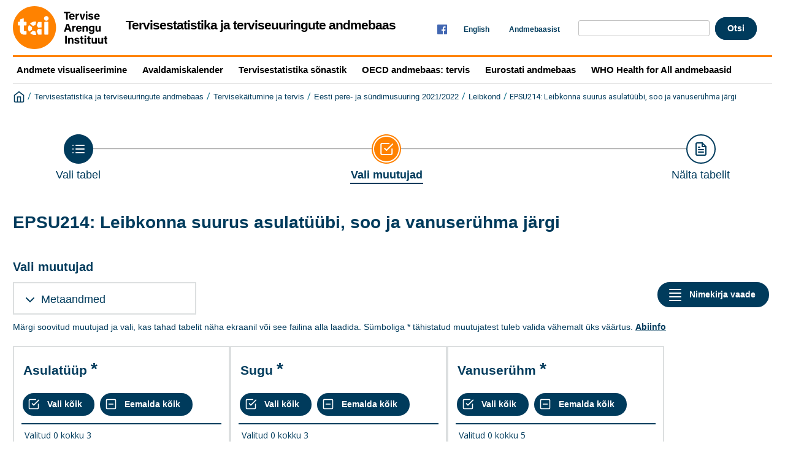

--- FILE ---
content_type: text/css
request_url: https://statistika.tai.ee/Resources/Styles/main-custom.css?v=25.1.0.23605
body_size: 1923
content:
/*@import './color-themes/_dark.scss';*/
/*@import './color-themes/_light.scss';*/
/*#region  Active colors */
/*$pxweb-green-1: #ecfeed;*/
/*#endregion*/
/*#region  Active colors inside pxbox*/
/*#endregion*/
/*#region  Main color scheme */
/*#region Buttons */
/*#endregion*/
/*#region Links */
/*#endregion*/
/*#endregion*/
/*@import './color-themes/_screen-reader.scss';*/
/*#region  Inactive colors - not in used */
/*
$pxweb-green-5: #075745;
$pxweb-red-1: #fdede7;
$pxweb-red-2: #ff896b;
$pxweb-red-4: #cb3713;
$negative-red: #f8a67d;
$pxweb-dark-1: #f0f8f9;
$pxweb-dark-3: #62919a;
$scrollbar-color: #b0b0b0;
  */
/*#endregion*/
@keyframes fadein {
  from {
    opacity: 0;
  }
  to {
    opacity: 1;
  }
}
/* **********************************  custom/_Custom.scss *********************************** */
/* Add your overrides of the default styles in this style sheet */
/* Login form */
.login-form {
  width: 400px;
  border: solid 1px #c2c4c6;
  padding: 15px;
  margin: 40px 0;
}

.login-form label {
  display: block;
}

.login-form-failure {
  color: #9b0014;
  font-weight: bold;
}

.login-form-buttons {
  text-align: right;
}

.login-form div {
  margin-bottom: 10px;
}

.commandbar_shortcut {
  overflow: hidden;
  width: auto;
  display: inline;
}

#pxwebcontent .variableselector_valuesselect_variabletitle::first-letter {
  text-transform: capitalize;
}

#pxwebcontent .selectfromgroup-variable::first-letter {
  text-transform: capitalize;
}

#pxwebcontent .hidden {
  display: none;
}

.ui-widget.ui-widget-content {
  border: none;
}

/*Temp fix before rewrite of presentation page*/
#pxwebcontent .ui-tabs-tab.ui-corner-top.ui-state-default.ui-tab.ui-state-hover {
  background: white !important;
}

#pxwebcontent .ui-tabs-tab.ui-corner-top.ui-state-active.ui-tab.ui-state-hover {
  background: #333333 !important;
}

#pxwebcontent .ui-tabs-active.ui-state-active a {
  color: white !important;
}

#pxwebcontent .savequery_functionbtn .savequery_cancel span {
  color: white !important;
}

#pxwebcontent .px_settings_buttons .px_settings_cancel span {
  color: white !important;
}

/*#header.header {
    background-image: url("../Images/SSB-top-banner.png");
    background-size: cover;
    background-repeat: no-repeat;
}*/
/*#pxwebcontent .imgSiteLogo {
  height: 60px;
  width: unset;
  vertical-align: middle;
  padding-top: 12px;
}*/
/*#region override important! from forside.scss */
#pxwebcontent .settings_panel a {
  color: #222 !important;
}

#pxwebcontent .information_definitionlist dd a {
  color: #003892 !important;
}

#pxwebcontent .tablequery_moreinformation {
  color: #222 !important;
}

#pxwebcontent .footnotes_container a {
  color: #007694 !important;
}
#pxwebcontent .footnotes_container a:hover, #pxwebcontent .footnotes_container a:focus {
  color: #fff !important;
}

/*#endregion*/
/*#region Dialog kompis */
/*.kompis {
}

.kompis_label {
    font-weight: bold;
}

.kompis_tittel {
    font-family: Arial;
    font-size: 175%;
    font-weight: normal;
    line-height: 100%;
    margin-top: 10px;
    margin-bottom: 20px;
    display: block;
}

.kompis_description_heading {
    font-weight: bold;
    display: inline-block;
    border-bottom: 1px solid;
}

.kompis_description_text {
    display: block;
}

.kompis_formula_heading {
    font-weight: bold;
    display: inline-block;
    border-bottom: 1px solid;
}

.kompis_formula_text {
    display: block;
}

.kompis_value {
}

.kompis_close {
    float: right;
    font-weight: bold;
}*/
/*#endregion*/
.sitewrapper {
  margin: 0 auto;
  max-width: 1180px;
  width: 100%;
}

@media (max-width: 700px) {
  .sitewrapper, .forside #content, .forside .precontent {
    padding: 0px;
  }
}
/*.statistikkside-metaloft {
    padding-left: 10px
}*/
#footer {
  padding-left: 10px;
}

#header {
  padding-left: 10px;
}

#navigation-path {
  padding-left: 10px;
}

.to-archive {
  padding-left: 10px;
}

#pxwebcontent .ui-widget-header {
  background: white;
}

/*#region tablelist */
#pxwebcontent .tablelist_ol {
  margin: 0 0 1em 0;
  padding: 0;
  list-style-type: decimal !important;
  list-style-position: inside;
}

#pxwebcontent .tablelist_li {
  margin: 0 0 0 3em;
  line-height: 135%;
  list-style-position: outside;
}

#pxwebcontent .tablelist_tableheading {
  font-weight: bold;
}

#pxwebcontent .tablelist_linkHeading {
  color: #2870ae;
  font-weight: bold;
}

#pxwebcontent .tablelist_link {
  color: #2870ae;
  padding-right: 5px;
  border-right: solid 1px #dedede;
}

#pxwebcontent .tablelist_variablelist_ol {
  margin: 0 0 1em 0;
  padding: 0;
  list-style-type: circle;
  list-style-position: inside;
}

#pxwebcontent .tablelist_variablelist_li {
  margin: 0 0 0 3em;
  line-height: 135%;
  list-style-position: outside;
}

th.pxweb-subheader {
  font-size: 1.2em !important;
  font-family: "Roboto Condensed", sans-serif !important;
  color: #333333;
  font-weight: bold !important;
  padding-top: 2.5em !important;
}

th.pxweb-subheader.collapsible:hover {
  color: #a53d7c;
}

th.pxweb-subheader.collapsible:hover .expandMenuTableList {
  background-image: linear-gradient(transparent, transparent), url("Images/expand-plus-hover.gif");
}

.pxweb-list-items th {
  color: #333333 !important;
  padding: 10px 0px 10px 0px !important;
  font-family: "Open Sans", sans-serif !important;
  font-size: 1.1em !important;
  vertical-align: top;
}

#pxwebcontent .pxweb-list-items th a {
  color: #003892;
  padding-right: 10px;
}

#pxwebcontent .pxweb-list-items th a:hover {
  color: #a53d7c;
  text-decoration: underline;
}

.pxweb-list-items th:nth-child(1) {
  width: 10%;
}

.pxweb-list-items th:nth-child(2) {
  width: 70%;
}

.pxweb-list-items th:nth-child(3) {
  width: 20%;
}

.table-list-pxweb tr:hover {
  background-color: white !important;
}

#pxwebcontent .tablelist_explanation {
  font-family: "Open Sans", sans-serif;
  font-style: italic;
  font-size: 1.1em;
}

.expandMenuTableList {
  background-image: linear-gradient(transparent, transparent), url("Images/expand-plus.svg");
  background-size: 20px 20px;
  color: #00A0BD;
  width: 20px;
  height: 20px;
  display: inline-block;
  cursor: pointer;
}

.collapsedMenuTableList {
  background-image: linear-gradient(transparent, transparent), url("Images/expand-minus.svg");
  background-size: 20px 20px;
  color: #a53d7c;
  width: 20px;
  height: 20px;
  display: inline-block;
  cursor: pointer;
}

.table-list-pxweb th {
  padding-left: 0;
}

/*#endregion*/
/*  @import './custom/_Custom-external.scss'; */


--- FILE ---
content_type: text/css
request_url: https://statistika.tai.ee/Resources/Styles/Custom.css?v=25.1.0.2360517
body_size: 7683
content:
/* Add your overrides of the default styles in this style sheet */

/* Login form */
.login-form {
    width: 400px;
    border: solid 1px #c2c4c6;
    padding: 15px;
    margin: 40px 0; 
}

.login-form label {
    display: block;
}

.login-form-failure {
    color: #9b0014;
    font-weight: bold;
}

.login-form-buttons {
    text-align: right;
}

.login-form  div {
    margin-bottom: 10px;
}

.twitter-timeline

{

}


#twitter-timeline  { border-radius: 6px; -moz-border-radius:6px;-khtml-border-radius:6px;-webkit-border-radius:6px; border: 1px solid #003951;  vertical-align: top; padding:10px; margin: 50px;}

#twitter-timeline table {border:1px solid red;}

/*lisatud css 03.02.2020*/
body {
/* font-family: Arial, Helvetica, sans-serif!important;*/
}

#breadcrumb {
    margin-bottom: 25px;
	background-color:#f2f2f2;
	border-top: solid 1px #ccc;
	border-bottom: solid 1px #ccc;
}


#breadcrumb table td a, #breadcrumb table td a:hover {
    height: 20px;
    padding: 12px 8px;
    border-right: 1px solid transparent;
    border-left: 1px solid transparent;
    font-size: 17px!important;
    color:#153346;
	font: 17px Arial, Helvetica, sans-serif;
	font-weight:600;
}
#breadcrumb table td{
    border-right:none;
	border-left:none;
	padding-bottom: 8px;
    padding-top: 8px;
}
#breadcrumb table td a:hover {
    color:#069;
	
}
#breadcrumb table td a:active, #breadcrumb table td a:focus  {
    color:#069;
	
}
#breadcrumb_container a{
   font-size:13px!important;
}

.headerright select{
   border:solid 1px #C2C2C2;
   padding:5px;
   border-radius:3px;
   width:80px;
}
.search_panel {
    border: solid 1px #ccc;
   background-color: #f2f2f2;
   padding: 3px 10px 10px 10px;
   line-height:26px;
}
.search_panel input{
    padding: 4px 6px 4px 6px!important;
	border:solid 1px #C2C2C2!important;
	border-radius:3px;
}
.search_panel input[type="submit"] {
   border:solid 1px #00985F!important;
   background-color:#00985F;
   color:#fff;
}
.search_panel input[type="submit"]:hover {
   border:solid 1px #018375!important;
   background-color:#018375;
   color:#fff;
   cursor:pointer;
}

.menu_databasename {
   color:#ED7402;
}
.hierarchical_tableinformation_title {
     color: #ED7402;
   
}
.number {
    color: rgb(255, 255, 255);
    font-size: 1.8em;
    font-weight: bold;
    height: 32px;
    line-height: 30px;
    margin: 0px 39px;
   outline: rgb(255, 255, 255) none 0px;
    padding-top: 0px;
    text-align: center;
	background-color:#fff!important;
	border-radius:50%;
}
.active .number {
    background-image:none!important;
	background-color:#F0AB00!important;
}
.future .number {
    background-image:none!important;
	background-color:#C2C2C2!important;
}
.passive .number {
    background-image:none!important;
    background-color: #F6CD66!important;
}
#navigationFlow .text{
    padding-top: 5px;
}
.variableselector_continue_button {
   box-shadow: none;
   font-family:Arial;
   font-size:15px;
   color:#fff;
   font-weight:400;
   border: solid 1px #00985F !important;
   background-color: #00985F;   
   border-radius:3px;
}
#VariableSelection input[type="submit"]{
  padding: 5px 6px 5px 6px;
}
#VariableSelection select{
   border:solid 1px #C2C2C2;
   padding:5px;
   border-radius:3px;
   
}

#ctl00_ContentPlaceHolderMain_InformationLinks{
   padding-bottom:12px;
   margin-top:10px;
}
#ctl00_ContentPlaceHolderMain_InformationLinks a{
   padding:10px 12px;
   background-color: #fbfbfb;
   border: solid 1px #D6D6D6;
   border-radius: 3px;
   text-decoration: none;
}
#ctl00_ContentPlaceHolderMain_InformationLinks a:hover{
  color:#069;
}
#TableOfContent div.AspNet-TreeView .AspNet-TreeView-Expand {
    background: url(../tai/expand.gif) 0 3px no-repeat;
}
#TableOfContent div.AspNet-TreeView .AspNet-TreeView-Collapse {
    background: url(../tai/collapse.gif) 0 3px no-repeat;
}
.tableofcontent_tablelistlink {
    background: url(../tai/expand.gif) 0 3px no-repeat;
    text-indent: 20px;
    padding: 0 0 0 0px !important;
}
div.AspNet-TreeView li a:hover
{
    text-decoration: underline;
	color:#069;
}
#TableOfContent div.AspNet-TreeView .AspNet-TreeView-Collapse, #TableOfContent div.AspNet-TreeView .AspNet-TreeView-Expand {
    float: none;
    cursor: pointer;
    padding: 0 7px 0 0;}

.variableselector_valuesselect_search_button {
    background: transparent url(../tai/Searchtext.gif) no-repeat;
    outline: none;
    vertical-align: middle;
    width: 19px;
    height: 17px;
    padding-bottom: 1px;
}	
.variableselector_valuesselect_statistics_panel {
    border-top: solid 1px #D6D6D6;
    border-bottom: solid 1px #D6D6D6;
    padding: 5px 3px 5px 5px;
    white-space: nowrap;
    overflow: hidden;
}
#ctl00_ctl00_navigationFlowControl {
    padding-top: 10px;
}
.ui-widget select, .ui-widget textarea, .ui-widget button {
   border:solid 1px #C2C2C2;
   padding:5px;
   border-radius:3px;
}
.table-class th, .table-class td.left {
   background-color: #f2f2f2;
}
.table-class td.table-header-first {
    background-color: #f2f2f2;
}
.settingpanel table td {
    font-weight: normal;
    padding-top: 6px;
}
.panelshowlink.savequery {
    background-color: #ADC9E7;
    margin-bottom: 5px;
}
#ctl00_ctl00_ContentPlaceHolderMain_cphSettings_pnlSettings {
    padding-top: 5px;
}
.settingpanel table {
   border-bottom: 2px solid #cacaca;
   border-top: 2px solid #cacaca;
   margin-top:10px;
   margin-bottom:10px;
}


.px-settings-expandimage {
    width: 16px;
    height: 16px;
   
}
.px-settings-collapseimage {
    width: 16px;
    height: 16px;
  
}
.breadcrumb_container {
    line-height: 18px;
	margin-top:5px;
}
.variableselector_valuesselect_select_all_imagebutton {
    width: 19px;
    height: 17px;
    background: transparent url(../tai/SelectAll.gif) no-repeat;
    vertical-align: middle;
    outline: none;
}
.variableselector_valuesselect_deselect_all_imagebutton {
    background:transparent url(../tai/UnSelect.gif) no-repeat;
    outline: none;
    vertical-align: middle;
    width: 19px;
    height: 17px;
}
.variableselector_valuesselect_sort_asc_imagebutton {
    width: 19px;
    height: 17px;
    background:transparent  url(../tai/MoveUp.gif) no-repeat;
    vertical-align: middle;
    outline: none;
}	
.variableselector_valuesselect_sort_desc_imagebutton {
    width: 19px;
    height: 17px;
    background: transparent url(../tai/MoveDown.gif) no-repeat;
    vertical-align: middle;
    outline: none;
}
.breadcrumb_text, .breadcrumb_text_nolink {
   font-size: 0.9em !important;
    }

.breadcrumb_container {
    line-height: 18px;
    margin-top: 5px;
    margin-left: -15px;
    padding-left: 15px;
    margin-right: -15px;
    padding-right: 15px;
    border-top: solid 1px #CCC;
    padding-top: 5px;
}
#breadcrumb {
    height: auto;
	border-bottom:0px;
    padding: 5px 15px 0px 15px;
}

#header {
    min-height: 80px;
   
}

#pxwebcontent .menuTopLeftContent {
  float: right;
}

#pxwebcontent .table-class {
   border-collapse: collapse;

}

#pxwebcontent .optional-variable-panel {
    display: none;
}

@media screen and (min-width: 768px) {
  #pxwebcontent .switch-layout-container {
       width: 100%;
  }
}

#pxwebcontent .footnotes_container .obs-notes .the_long_text {
  font-size: 14px;
}


.tableofcontent_tablelistlink {
  background: url(../tai/expand.gif) 0 3px no-repeat !important;
}


.tableofcontent_tablelistlink::before {
 url('data:image/svg+xml;utf-8,<svg xmlns="http://www.w3.org/2000/svg" width="18" height="18" viewBox="0 0 24 24" fill="none" stroke="%23003b5c" stroke-width="2" stroke-linecap="round" stroke-linejoin="round" class="feather feather-plus"><line x1="12" y1="5" x2="12" y2="19"></line><line x1="5" y1="12" x2="19" y2="12"></line></svg>')"";
  margin-top: 4px;
  vertical-align: middle;
  margin-right: 11px;
  background:none;
}

span.AspNet-TreeView-Collapse::before {
  content: url('data:image/svg+xml;utf-8,<svg xmlns="http://www.w3.org/2000/svg" width="18" height="18" viewBox="0 0 24 24" fill="none" stroke="%23003b5c" stroke-width="2" stroke-linecap="round" stroke-linejoin="round" class="feather feather-plus"><line x1="12" y1="5" x2="12" y2="19"></line><line x1="5" y1="12" x2="19" y2="12"></line></svg>')"";
}

span.AspNet-TreeView-Expand::before {

  content: url('data:image/svg+xml;utf-8,<svg xmlns="http://www.w3.org/2000/svg" width="18" height="18" viewBox="0 0 24 24" fill="none" stroke="%23003b5c" stroke-width="2" stroke-linecap="round" stroke-linejoin="round" class="feather feather-plus"><line x1="12" y1="5" x2="12" y2="19"></line><line x1="5" y1="12" x2="19" y2="12"></line></svg>');

}

 

span.AspNet-TreeView-Collapse::before {

  content: url('data:image/svg+xml;utf-8,<svg xmlns="http://www.w3.org/2000/svg" width="18" height="18" viewBox="0 0 24 24" fill="none" stroke="%23003b5c" stroke-width="2" stroke-linecap="round" stroke-linejoin="round" class="feather feather-plus">><line x1="5" y1="12" x2="19" y2="12"></line></svg>');

}

span.AspNet-TreeView-Expand::before, span.AspNet-TreeView-Collapse::before {

  top: -6px;

  

}

.tableofcontent_tablelistlink::before {

  content: url('data:image/svg+xml;utf-8,<svg xmlns="http://www.w3.org/2000/svg" width="18" height="18" viewBox="0 0 24 24" fill="none" stroke="%23003b5c" stroke-width="2" stroke-linecap="round" stroke-linejoin="round" class="feather feather-plus"><line x1="12" y1="5" x2="12" y2="19"></line><line x1="5" y1="12" x2="19" y2="12"></line></svg>');

}

.tableofcontent_tablelistlink
{ background: none !important; } 

/*lisatud css 19.05.2025*/

@import url('https://fonts.googleapis.com/css2?family=Montserrat:ital,wght@0,100..900;1,100..900&display=swap');

body {
   font-family: Arial, Helvetica, sans-serif!important;
   color:#003b5c!important;
}

#pxwebcontent #wrap {
  max-width: 1600px;
  padding:0 1.5em;
}
#pxwebcontent .breadcrumb_homebutton {
  background-image: url('data:image/svg+xml;utf-8,<svg xmlns="http://www.w3.org/2000/svg" width="20" height="20" viewBox="0 0 24 24" fill="none" stroke="%23003b5c" stroke-width="2" stroke-linecap="round" stroke-linejoin="round" class="feather feather-home" > <path d="M3 9l9-7 9 7v11a2 2 0 0 1-2 2H5a2 2 0 0 1-2-2z" > </path > <polyline points="9 22 9 12 15 12 15 22" > </polyline > </svg >');
 
}
#pxwebcontent, #pxwebcontent span.pxweb-link.nav-step {
   font-family: Arial, Helvetica, sans-serif!important;
   color:#003b5c!important;
}

h1, h2, h3, .hierarchical_tableinformation_title {
  font-family: "Montserrat", sans-serif;
  font-weight: 600;
  color:#003b5c;
}
h1 {
  font-size: 28px;
  line-height:1.1em;
}
h2{
  font-size: 20px;
  margin-bottom: 5px;
}

#pxwebcontent .footnotes_container h3, #pxwebcontent .footnotes_container h4, #pxwebcontent .footnotes_container .accordion-header, #pxwebcontent .footnotes_container .obs-notes, #pxwebcontent .variableselector_valuesselect_variabletitle {
  font-family: Arial, Helvetica, sans-serif!important;
  
}
#pxwebcontent .pxweb-accordion .accordion-header {
   font-weight: normal;

}
#pxwebcontent .imgSiteLogo {
    width: auto;
	height: auto;
    max-height:70px;
}
#pxwebcontent #header span {
   font-size: 1.7em;
   padding: 15px 0 0 30px;
   
}
.siteLogoText {
   font-family: "Montserrat", sans-serif;
   font-weight: 600;
   color:#000;
}
#pxwebcontent #header{
   border-bottom: 3px solid #FF8200;
   min-height: 80px;
   padding: 10px 0 0px 0;
}
#pxwebcontent #breadcrumb {
   border-top: 0px;
   margin-bottom:0px;
   padding: 5px 0px 10px;
}
nav#breadcrumb {
  border-top: 1px solid #DFDFDF!important;
  padding-top:10px!important;
}
 
#breadcrumb table {
  padding-top: 5px;
  padding-bottom: 7px;
}
#breadcrumb table td a {
  color: #000;
  
}
#breadcrumb table td a:hover, #breadcrumb table td a:focus {
  color: #ff8200;
  
}
#pxwebcontent a:hover {
  text-decoration: none;
}

#pxwebcontent .search_button {
  font-family: Arial, Helvetica, sans-serif!important;
  border-radius: 25px;
  box-shadow: inset 0 0 0 2px #003b5c;
  font-size: .88889rem;
  line-height: 1.25;
  transition: background-color .2s;
  font-weight: 700;
  border-radius: 25px;
  background: 0 0;
  padding: 10px 20px !important;
  cursor: pointer !important;
  color:#fff;
  border:0px!important;
  background-color:#003b5c;
}
#pxwebcontent .search_button:hover {
  color:#003b5c;
  border:0px!important;
  box-shadow: inset 0 0 0 2px #003b5c;
  background-color:#fff;
}
#pxwebcontent .search_label{
	font-family: Arial, Helvetica, sans-serif!important;
}
#pxwebcontent .search_panel {
  border: 0px;
  background-color: transparent;
  
}
#pxwebcontent .pxweb-link {
  color: #003b5c;
  
}
#pxwebcontent .pxweb-link, #pxwebcontent .breadcrumb_text:hover {
  font-family: Arial, Helvetica, sans-serif!important;
  border-bottom: 0px;
  color: #003b5c;
  font-size: 16px;
 
}
#pxwebcontent .breadcrumb_text_nolink {
  color: #003b5c;
  
}
#pxwebcontent .pxweb-link:hover, #pxwebcontent .pxweb-link:focus {
  background-size: 0;
  border-bottom-color:#003b5c;
}
#pxwebcontent span.nav-step.active {
  color: #003b5c;
  font-size: 18px;
  font-weight: bold;
  border-bottom: 2px solid #003b5c;
}
#pxwebcontent span.nav-step.future {
  color: #003b5c;
  
}
#pxwebcontent span.nav-step.passive {
   border-bottom: 0px!important;
}
#pxwebcontent .pxweb-link.header, #pxwebcontent span.nav-step {
  font-family: Arial, Helvetica, sans-serif!important;
  font-size: 18px;
  font-weight: normal;
}
#pxfooter {
    border-top: 1px solid #003b5c;
    margin-top: 30px 20px;
    text-align: center;
    color:#003b5c;;
    font-size: 14px;
    padding: 30px 20px;
	margin-top: 30px;
}
#pxwebcontent .footerright {
   font-weight: 400;
   color: #003b5c;
}
svg .bg-color-dark {
	fill:#EB001F!important;
}

#pxwebcontent .pxbox .pxweb-btn.negative {
  background-color: #003b5c;
  color: #fff;
  border-color: #fff;
  border-radius: 25px;
  font-size: .88889rem;
  line-height: 1.25;
  padding: 10px 20px 10px 20px;
  padding-left: 20px;
  cursor: pointer;
}
.headerright.div-right {
  flex-wrap: wrap;
  
}
#pxwebcontent .pxbox .pxweb-btn.negative:hover, #pxwebcontent .pxbox .pxweb-btn.negative:focus {
  background-color: #fff;
  color: #003b5c;
  border-color: #003b5c;
}
#pxwebcontent .variableselector-buttons.variableselector_valuesselect_select_all_button {
  background-image: url('data:image/svg+xml;utf-8,<svg xmlns="http://www.w3.org/2000/svg" width="20" height="20" viewBox="0 0 24 24" fill="none" stroke="%23fff" stroke-width="2" stroke-linecap="round" stroke-linejoin="round" class="feather feather-check-square"><polyline points="9 11 12 14 22 4"></polyline><path d="M21 12v7a2 2 0 0 1-2 2H5a2 2 0 0 1-2-2V5a2 2 0 0 1 2-2h11"></path></svg>');
}
#pxwebcontent .variableselector-buttons.variableselector_valuesselect_select_all_button:hover, #pxwebcontent .variableselector-buttons.variableselector_valuesselect_select_all_button:focus {
  background-image: url('data:image/svg+xml;utf-8,<svg xmlns="http://www.w3.org/2000/svg" width="20" height="20" viewBox="0 0 24 24" fill="none" stroke="%23003b5c" stroke-width="2" stroke-linecap="round" stroke-linejoin="round" class="feather feather-check-square"><polyline points="9 11 12 14 22 4"></polyline><path d="M21 12v7a2 2 0 0 1-2 2H5a2 2 0 0 1-2-2V5a2 2 0 0 1 2-2h11"></path></svg>');
}
#pxwebcontent .variableselector-buttons.variableselector_valuesselect_deselect_all_button {
  background-image: url('data:image/svg+xml;utf-8,<svg xmlns="http://www.w3.org/2000/svg" width="20" height="20" viewBox="0 0 24 24" fill="none" stroke="%23fff" stroke-width="2" stroke-linecap="round" stroke-linejoin="round" class="feather feather-minus-square"><rect x="3" y="3" width="18" height="18" rx="2" ry="2"></rect><line x1="8" y1="12" x2="16" y2="12"></line></svg>');
}
#pxwebcontent .variableselector-buttons.variableselector_valuesselect_deselect_all_button:hover, #pxwebcontent .variableselector-buttons.variableselector_valuesselect_deselect_all_button:focus {
  background-image: url('data:image/svg+xml;utf-8,<svg xmlns="http://www.w3.org/2000/svg" width="20" height="20" viewBox="0 0 24 24" fill="none" stroke="%23003b5c" stroke-width="2" stroke-linecap="round" stroke-linejoin="round" class="feather feather-minus-square"><rect x="3" y="3" width="18" height="18" rx="2" ry="2"></rect><line x1="8" y1="12" x2="16" y2="12"></line></svg>');
}
#pxwebcontent .pxweb-buttons.minimize-icon {
  background-image: url('data:image/svg+xml;utf-8,<svg xmlns="http://www.w3.org/2000/svg" width="24" height="24" viewBox="0 0 24 24" fill="none" stroke="%23fff" stroke-width="2" stroke-linecap="round" stroke-linejoin="round" class="feather feather-minimize-2"><polyline points="4 14 10 14 10 20"></polyline><polyline points="20 10 14 10 14 4"></polyline><line x1="14" y1="10" x2="21" y2="3"></line><line x1="3" y1="21" x2="10" y2="14"></line></svg>');
}
#pxwebcontent .pxweb-buttons.minimize-icon:hover, #pxwebcontent .pxweb-buttons.minimize-icon:focus {
  background-image: url('data:image/svg+xml;utf-8,<svg xmlns="http://www.w3.org/2000/svg" width="24" height="24" viewBox="0 0 24 24" fill="none" stroke="%23003b5c" stroke-width="2" stroke-linecap="round" stroke-linejoin="round" class="feather feather-minimize-2"><polyline points="4 14 10 14 10 20"></polyline><polyline points="20 10 14 10 14 4"></polyline><line x1="14" y1="10" x2="21" y2="3"></line><line x1="3" y1="21" x2="10" y2="14"></line></svg>');
}
#pxwebcontent .icon-placement {
  padding-left: 35px;
}
#pxwebcontent .pxweb-btn {
  font-family: Arial, Helvetica, sans-serif!important;
  border: 2px solid #003b5c;
  border-radius: 25px;
  color: #003b5c;
  
}
#pxwebcontent .pxweb-btn:hover, #pxwebcontent .pxweb-btn:focus {
  background-color: #003b5c;
  color: #fff;
  text-decoration: none;
}
#pxwebcontent .pxbox .pxweb-checkbox .checkbox-label::before {
  background: #F8F7F6;
  border: 1px solid #003b5c;
}
#pxwebcontent .pxbox .pxweb-input .icon-wrapper.search-icon {
   background-image: url('data:image/svg+xml;utf-8,<svg xmlns="http://www.w3.org/2000/svg" width="18" height="18" viewBox="0 0 24 24" fill="none" stroke="%23003b5c" stroke-width="2" stroke-linecap="round" stroke-linejoin="round" class="search-icon"><circle cx="11" cy="11" r="8"></circle><line x1="21" y1="21" x2="16.65" y2="16.65"></line></svg>');
  
}
#pxwebcontent .pxbox .pxweb-input .icon-wrapper.search-icon:hover, #pxwebcontent .pxbox .pxweb-input .icon-wrapper.search-icon:focus {
  background: #003b5c;
  background-repeat: no-repeat;
  background-position: center;
  background-image: url('data:image/svg+xml;utf-8,<svg xmlns="http://www.w3.org/2000/svg" width="18" height="18" viewBox="0 0 24 24" fill="none" stroke="%23fff" stroke-width="2" stroke-linecap="round" stroke-linejoin="round" class="search-icon"><circle cx="11" cy="11" r="8"></circle><line x1="21" y1="21" x2="16.65" y2="16.65"></line></svg>');
}
#pxwebcontent .navigationFlowArea {
  margin: 20px 0px 0;
}

#pxwebcontent .variableselector-buttons {
  margin-right: 5px;
 
}
#pxwebcontent .variableselector-buttons.variableselector-list-view {
  background-image: url('data:image/svg+xml;utf-8,<svg xmlns="http://www.w3.org/2000/svg" width="24" height="24" viewBox="0 0 24 24" fill="none" stroke="%23fff" stroke-width="2" stroke-linecap="round" stroke-linejoin="round" class="feather feather-menu"><line x1="3" y1="5" x2="21" y2="5"></line><line x1="3" y1="11" x2="21" y2="11"></line><line x1="3" y1="17" x2="21" y2="17"></line><line x1="3" y1="23" x2="21" y2="23"></line></svg>');
  background-color:#003b5c;
  color:#fff;
  background-position: 15px 5px;
  padding: 10px 20px;
  padding-left: 50px !important;
}
#pxwebcontent .variableselector-buttons.variableselector-list-view:hover, #pxwebcontent .variableselector-buttons.variableselector-list-view:focus {
  background-image: url('data:image/svg+xml;utf-8,<svg xmlns="http://www.w3.org/2000/svg" width="24" height="24" viewBox="0 0 24 24" fill="none" stroke="%23003b5c" stroke-width="2" stroke-linecap="round" stroke-linejoin="round" class="feather feather-menu"><line x1="3" y1="5" x2="21" y2="5"></line><line x1="3" y1="11" x2="21" y2="11"></line><line x1="3" y1="17" x2="21" y2="17"></line><line x1="3" y1="23" x2="21" y2="23"></line></svg>');
  background-color:#fff;
  color:#003b5c;
  background-position: 15px 5px;
  padding-left: 50px !important;
}
#pxwebcontent .variableselector-buttons.variableselector-compact-view {
  background-image: url('data:image/svg+xml;utf-8,<svg xmlns="http://www.w3.org/2000/svg" width="24" height="24" viewBox="0 0 24 24" fill="none" stroke="%23fff" stroke-width="2" stroke-linecap="round" stroke-linejoin="round" class="feather feather-minus-square"><rect x="3" y="3" width="7" height="7"></rect><rect x="14" y="3" width="7" height="7"></rect><rect x="14" y="14" width="7" height="7"></rect><rect x="3" y="14" width="7" height="7"></rect></svg>');
  background-color:#003b5c;
  color:#fff;
  background-position: 15px 8px;
  padding: 10px 20px;
  padding-left: 50px !important;
}
#pxwebcontent .variableselector-buttons.variableselector-compact-view:hover, #pxwebcontent .variableselector-buttons.variableselector-compact-view:focus {
  background-image: url('data:image/svg+xml;utf-8,<svg xmlns="http://www.w3.org/2000/svg" width="24" height="24" viewBox="0 0 24 24" fill="none" stroke="%23003b5c" stroke-width="2" stroke-linecap="round" stroke-linejoin="round" class="feather feather-minus-square"><rect x="3" y="3" width="7" height="7"></rect><rect x="14" y="3" width="7" height="7"></rect><rect x="14" y="14" width="7" height="7"></rect><rect x="3" y="14" width="7" height="7"></rect></svg>');
  background-color:#fff;
  color:#003b5c;
  background-position: 15px 8px;
  padding-left: 50px !important;
}
#pxwebcontent .variableselector_valuesselect_statistics_panel {
  border-top-color: #003b5c;
 
}
#pxwebcontent .pxweb-btn.primary-btn {
  background-color: #003b5c;
  border-radius:25px;
  border:solid 2px #003b5c;
  font-size: 14px;
}
#pxwebcontent .pxweb-btn.primary-btn:hover, #pxwebcontent .pxweb-btn.primary-btn:active, #pxwebcontent .pxweb-btn.primary-btn:focus {
  background-color: #fff;
  border: 2px solid #003b5c;
  text-decoration: none;
  color: #003b5c;
}
#pxwebcontent .pxweb-buttons.maximize-icon:hover, #pxwebcontent .pxweb-buttons.maximize-icon:focus {
  background-image: url('data:image/svg+xml;utf-8,<svg xmlns="http://www.w3.org/2000/svg" width="24" height="24" viewBox="0 0 24 24" fill="none" stroke="%23003b5c" stroke-width="2" stroke-linecap="round" stroke-linejoin="round" class="feather feather-maximize-2"><polyline points="15 3 21 3 21 9"></polyline><polyline points="9 21 3 21 3 15"></polyline><line x1="21" y1="3" x2="14" y2="10"></line><line x1="3" y1="21" x2="10" y2="14"></line></svg>');
}
#pxwebcontent .variableselector_continue_button {
  height: auto;
  width: auto;
  font-size: 1rem!important;
  line-height: 1.25;
  padding:10px 1.2em 10px 1.2em!important;
  border: solid 2px #ff8200 !important;
  background-color:#ff8200!important;
  color:#000!important;
}

#pxwebcontent .variableselector_continue_button:hover, #pxwebcontent .variableselector_continue_button:focus  {
  background-color: rgba(255,130,0,.8)!important;
  color: #000!important;
  text-decoration: none!important;
}
#pxwebcontent .pxbox select[multiple] option:checked {
  background: #003b5c linear-gradient(0deg, #003b5c 0%, #003b5c 100%)!important;
  
} 
input[type="checkbox"]:checked {
	background-color: #003b5c;
} 
#pxwebcontent .pxbox .pxweb-checkbox input[type="checkbox"]:checked + .checkbox-label::after {
  border: solid #003b5c;
  border-width: 0 2px 2px 0 !important;
}
#pxwebcontent .pxbox .pxweb-checkbox input[type="checkbox"]:focus + .checkbox-label::before, #pxwebcontent .pxbox .pxweb-checkbox input[type="checkbox"]:hover + .checkbox-label::before  {
  background: #003b5c;
}

#pxwebcontent .pxbox .pxweb-checkbox input[type="checkbox"]:focus + .checkbox-label::before {
  border: 2px solid #003b5c;
}
#pxwebcontent .pxbox .pxweb-checkbox:hover .checkbox-label::before, .pxbox #pxwebcontent .pxweb-checkbox:focus .checkbox-label::before {
  border: 2px solid #003b5c;
}
.variableselector_valuesselect_box {
  background-color: #fff;
  border: 0px;
  max-width: 100%;
  margin-top: 0px;
}

#pxwebcontent .pxweb-checkbox input[type="checkbox"]:checked + .checkbox-label::before {
  background: #003b5c;
}
#pxwebcontent .pxbox .pxweb-input input {
   color: #003b5c;
   border: 1px solid #003b5c;
}
#pxwebcontent .pxweb-link .link-text, #pxwebcontent .pxweb-link .link-text:hover, #pxwebcontent .pxweb-link .link-text:focus, #pxwebcontent .pxbox .pxweb-checkbox:hover .checkbox-label::before, .pxbox #pxwebcontent .pxweb-checkbox:focus .checkbox-label::before, .variableselector_variable_box_container > div, #pxwebcontent .variableselector_valuesselect_statistics, 
#pxwebcontent .variableselector_valuesselect_valueslistbox, #pxwebcontent .pxweb-nested-accordion .nested-accordion-header.open .header-text, #pxwebcontent .pxweb-nested-accordion .nested-accordion-header.open .sub-header, #pxwebcontent .pxweb-accordion .accordion-header:hover .header-text, #pxwebcontent .pxweb-accordion .accordion-header:hover .sub-header, #pxwebcontent .pxweb-nested-accordion .nested-accordion-header .header-text, #pxwebcontent .breadcrumb_text   {
  color: #003b5c;
  
}
#pxwebcontent input, #pxwebcontent .pxweb-input input, #pxwebcontent .pxweb-checkbox, #pxwebcontent .variableselector_valuesselect_valueslistbox, #pxwebcontent .pxweb-nested-accordion .nested-accordion-header .header-text{
  font-family: Arial, Helvetica, sans-serif!important;
  
}
#pxwebcontent .pxweb-nested-accordion .nested-accordion-header .header-text{
 font-weight:400;
  
}
select[multiple] option {
  padding: calc(.5rem - 1px) calc(.5rem - 1px) !important;
}
#pxwebcontent .top-link.pxweb-btn.negative {
   background-color: #003b5c;
}
.variableselector_variable_box_container > div {
  background-color: #fff;
  border: .125rem solid #dcdfe0;
  color: #003b5c;
}
 #pxwebcontent .navigationFlowArea {
  margin: 20px auto 0 auto;
  max-width: 1100px;
}
#pxwebcontent .footnotes_container a, #pxwebcontent .footnotes_container a:hover, #pxwebcontent .footnotes_container a:focus {
  color: #003b5c !important;
  background-image: none;
  border-bottom: 1px solid #003b5c;
  font-weight:600;
}
.obs-notes.flex-row.flex-wrap {
  display: block !important;
}
#pxwebcontent .pxweb-accordion .accordion-body {
  color: #003b5c;
  font-size: 16px;
  padding: 0;
}
#pxwebcontent .pxweb-accordion .accordion-header .header-text {
  color: #003b5c;
  padding-left: 30px;
  font-size: 18px;
  font-family: Arial, Helvetica, sans-serif!important;
}
#pxwebcontent .pxweb-accordion:not(.without-borders)::after, #pxwebcontent .pxweb-accordion:not(.without-borders)::before{
	border:0px;
}
.pxweb-accordion {
  border: solid 2px #dcdfe0;
  padding:0px 1em;
  margin-bottom:10px;
}
#pxwebcontent .pxweb-accordion {
  width: auto;
}
#pxwebcontent .pxweb-accordion .pxweb-btn.icon-placement{
   background-image: none !important;
  text-align: left !important;
  padding-left: 15px !important;
  border-radius: 5px;
  color: #fff;
  background-color: #003b5c;
}
#pxwebcontent .pxweb-accordion .pxweb-btn.icon-placement:hover, #pxwebcontent .pxweb-accordion .pxweb-btn.icon-placement:focus{
  color: #003b5c;
  background-color: #fff;
}{
   background-image: none !important;
  text-align: left !important;
  padding-left: 15px !important;
  border-radius: 5px;
  margin-right: 0px;
  color: #fff;
  background-color: #003b5c;
}
#pxwebcontent .pxweb-accordion .accordion-header:focus, #pxwebcontent #TableOfContent div.AspNet-TreeView li.AspNet-TreeView-Leaf a:focus, #pxwebcontent input:focus {
  outline: 0px;
  outline-offset: 2px;
}
.commandbar_link_dropdownlist input, .commandbar_saveas_dropdownlist input, .px_setting_radiobuttonlist input {
  display: inline-block;
  margin-top: 2rem;
  vertical-align: top;
}

.commandbar_link_dropdownlist input, .commandbar_saveas_dropdownlist input, .px_setting_radiobuttonlist input {
  display: inline-block;
  margin-top: .5rem;
  vertical-align: top;
}
.commandbar_container fieldset > span > input[type="radio"] + label, .selectfromgroup-selecttype label {
  cursor: pointer;
  display: inline-block;
  margin-top: .2rem;
  padding-left: .5rem;
}

.commandbar_link_dropdownlist label, .commandbar_saveas_dropdownlist label, .px_setting_radiobuttonlist label, .savequery_rblist label {
  display: inline-block;
  padding-left: .7rem;
  cursor: pointer;
  max-width: calc(100% - 50px);
  vertical-align: top;
  margin-top: .5rem;
  font-size: 14px;
  color:#003b5c;
}
#pxwebcontent .tablelist_linkHeading {
  color: #003b5c;
  font-weight: bold !important;
  font-size: 16px;
}
#pxwebcontent .tablelist_linkHeading:hover {
  text-decoration: underline;
}
#pxwebcontent .commandbar_saveas_dropdownlist {
  font-family: Arial, Helvetica, sans-serif!important;
  font-size: 14px;
  color: #000;
}
#pxwebcontent .px_setting_radiobuttonlist label {
  margin-right: 0;
  font-size: 14px;
}
#pxwebcontent .px-settings {
  font-family: Arial, Helvetica, sans-serif!important;
  border: 0px;
}
#pxwebcontent .pxweb-accordion .pxweb-btn, #pxwebcontent .pxweb-accordion .commandbar_cancelbutton.pxweb-btn:hover, #pxwebcontent .pxweb-accordion .commandbar_cancelbutton.pxweb-btn:focus {
  min-height: 20px;
  padding: 10px 20px;
  margin-top:5px;
  background-color: #003b5c;
  border: 2px solid #003b5c;
  text-decoration: none;
  color:#fff;
}
#pxwebcontent .pxweb-accordion .pxweb-btn:hover, #pxwebcontent .pxweb-accordion .pxweb-btn:focus, #pxwebcontent .pxweb-accordion .commandbar_cancelbutton.pxweb-btn {
  background-color: #fff;
  border: 2px solid #003b5c;
  text-decoration: none;
  color:#003b5c;
}

#pxwebcontent .pxweb-accordion .accordion-header.closed {
  background-image: url('data:image/svg+xml;utf-8,<svg xmlns="http://www.w3.org/2000/svg" width="20" height="20" viewBox="0 0 20 20" fill="none" stroke="%23003b5c" stroke-width="2" stroke-linecap="round" stroke-linejoin="round" class="expand-icon"><polyline points="6 9 12 15 18 9"></polyline></svg>');
  z-index: 0;
}
#pxwebcontent .pxweb-accordion .accordion-header {
    background-image: url('data:image/svg+xml;utf-8,<svg xmlns="http://www.w3.org/2000/svg" width="20" height="20" viewBox="0 0 20 20" fill="none" stroke="%23003b5c" stroke-width="2" stroke-linecap="round" stroke-linejoin="round" class="expand-icon"><polyline points="18 15 12 9 6 15"></polyline></svg>');
}
#pxwebcontent .pxweb-nested-accordion .nested-accordion-header:hover .header-text {
  color: #003b5c;
}
#pxwebcontent .pxweb-nested-accordion .nested-accordion-header {
  background-image: url('data:image/svg+xml;utf-8,<svg xmlns="http://www.w3.org/2000/svg" width="16" height="16" viewBox="0 0 20 20" fill="none" stroke="%23003b5c" stroke-width="2" stroke-linecap="round" stroke-linejoin="round" class="expand-icon"><polyline points="18 15 12 9 6 15"></polyline></svg>');
  
}
#pxwebcontent .pxweb-nested-accordion .nested-accordion-header.closed {
  background-image: url('data:image/svg+xml;utf-8,<svg xmlns="http://www.w3.org/2000/svg" width="16" height="16" viewBox="0 0 20 20" fill="none" stroke="%23003b5c" stroke-width="2" stroke-linecap="round" stroke-linejoin="round" class="expand-icon"><polyline points="6 9 12 15 18 9"></polyline></svg>');
  z-index: 0;
}
#pxwebcontent .pxweb-nested-accordion .nested-accordion-header:focus {
  outline: 0px;
  outline-offset: 2px;
}
#pxwebcontent .px-settings {
  width: auto;
  
}
#pxwebcontent .commandbar-shortcuts .pxweb-buttons {
  border-radius:5px;
  font-size:0px;
  background-position: center center;
}
#pxwebcontent .commandbar-shortcuts .pxweb-buttons {
  margin-right: 10px;
 
}
#pxwebcontent .commandbar-shortcuts  .icon-placement {
  padding-left: 16px !important;
  width: 32px;
  height: 32px;
}
#pxwebcontent .variableselector_error_summary {
  font-family: Arial, Helvetica, sans-serif!important;
  font-size: 16px;
}
#pxwebcontent .pxweb-buttons.pivotManual {
  background-image: url('data:image/svg+xml;utf-8,<svg xmlns="http://www.w3.org/2000/svg" width="24" height="24" viewBox="0 0 24 24" fill="none" stroke="%23fff" stroke-width="2" stroke-linecap="round" stroke-linejoin="round" class="feather feather-refresh-cw"><polyline points="23 4 23 10 17 10"></polyline><polyline points="1 20 1 14 7 14"></polyline><path d="M3.51 9a9 9 0 0 1 14.85-3.36L23 10M1 14l4.64 4.36A9 9 0 0 0 20.49 15"></path></svg>');
  background-color: #003b5c;
}
#pxwebcontent .pxweb-buttons.pivotManual:hover, #pxwebcontent .pxweb-buttons.pivotManual:focus  {
  background-image: url('data:image/svg+xml;utf-8,<svg xmlns="http://www.w3.org/2000/svg" width="24" height="24" viewBox="0 0 24 24" fill="none" stroke="%23003b5c" stroke-width="2" stroke-linecap="round" stroke-linejoin="round" class="feather feather-refresh-cw"><polyline points="23 4 23 10 17 10"></polyline><polyline points="1 20 1 14 7 14"></polyline><path d="M3.51 9a9 9 0 0 1 14.85-3.36L23 10M1 14l4.64 4.36A9 9 0 0 0 20.49 15"></path></svg>');
  background-color: #fff;
 }
#pxwebcontent .pxweb-buttons.pivotCW{
  background-image: url('data:image/svg+xml;utf-8,<svg xmlns="http://www.w3.org/2000/svg" width="24" height="24" viewBox="0 0 24 24" fill="none" stroke="%23fff" stroke-width="2" stroke-linecap="round" stroke-linejoin="round" class="feather feather-rotate-cw"><polyline points="23 4 23 10 17 10"></polyline><path d="M20.49 15a9 9 0 1 1-2.12-9.36L23 10"></path></svg>');
  background-color: #003b5c;
}
#pxwebcontent .pxweb-buttons.pivotCW:hover, #pxwebcontent .pxweb-buttons.pivotCW:focus {
  background-image: url('data:image/svg+xml;utf-8,<svg xmlns="http://www.w3.org/2000/svg" width="24" height="24" viewBox="0 0 24 24" fill="none" stroke="%23003b5c" stroke-width="2" stroke-linecap="round" stroke-linejoin="round" class="feather feather-rotate-cw"><polyline points="23 4 23 10 17 10"></polyline><path d="M20.49 15a9 9 0 1 1-2.12-9.36L23 10"></path></svg>');
  background-color: #fff;
}
#pxwebcontent .pxweb-buttons.pivotCCW {
  background-image: url('data:image/svg+xml;utf-8,<svg xmlns="http://www.w3.org/2000/svg" width="24" height="24" viewBox="0 0 24 24" fill="none" stroke="%23fff" stroke-width="2" stroke-linecap="round" stroke-linejoin="round" class="feather feather-rotate-ccw"><polyline points="1 4 1 10 7 10"></polyline><path d="M3.51 15a9 9 0 1 0 2.13-9.36L1 10"></path></svg>');
  background-color: #003b5c;
}
#pxwebcontent .pxweb-buttons.pivotCCW:hover, #pxwebcontent .pxweb-buttons.pivotCCW:focus {
  background-image: url('data:image/svg+xml;utf-8,<svg xmlns="http://www.w3.org/2000/svg" width="24" height="24" viewBox="0 0 24 24" fill="none" stroke="%23003b5c" stroke-width="2" stroke-linecap="round" stroke-linejoin="round" class="feather feather-rotate-ccw"><polyline points="1 4 1 10 7 10"></polyline><path d="M3.51 15a9 9 0 1 0 2.13-9.36L1 10"></path></svg>');
  background-color: #fff;
}
#pxwebcontent .pxweb-buttons.perPart{
  background-image: url('data:image/svg+xml;utf-8,<svg xmlns="http://www.w3.org/2000/svg" width="24" height="24" viewBox="0 0 24 24" fill="none" stroke="%23fff" stroke-width="2" stroke-linecap="round" stroke-linejoin="round" class="feather feather-percent"><line x1="19" y1="5" x2="5" y2="19"></line><circle cx="6.5" cy="6.5" r="2.5"></circle><circle cx="17.5" cy="17.5" r="2.5"></circle></svg>');
  background-color: #003b5c;
}
#pxwebcontent .pxweb-buttons.perPart:hover, #pxwebcontent .pxweb-buttons.perPart:focus {
  background-image: url('data:image/svg+xml;utf-8,<svg xmlns="http://www.w3.org/2000/svg" width="24" height="24" viewBox="0 0 24 24" fill="none" stroke="%23003b5c" stroke-width="2" stroke-linecap="round" stroke-linejoin="round" class="feather feather-percent"><line x1="19" y1="5" x2="5" y2="19"></line><circle cx="6.5" cy="6.5" r="2.5"></circle><circle cx="17.5" cy="17.5" r="2.5"></circle></svg>');
  background-color: #fff;
}
#pxwebcontent .pxweb-buttons.sum {
  background-image: url('data:image/svg+xml;utf-8,<svg xmlns="http://www.w3.org/2000/svg" width="24" height="24" viewBox="0 0 24 24" fill="none" stroke="%23fff" stroke-width="2" stroke-linecap="round" stroke-linejoin="round" class="feather feather-plus"><line x1="12" y1="5" x2="12" y2="19"></line><line x1="5" y1="12" x2="19" y2="12"></line></svg>');
  background-color: #003b5c;
}
#pxwebcontent .pxweb-buttons.sum:hover, #pxwebcontent .pxweb-buttons.sum:focus {
  background-image: url('data:image/svg+xml;utf-8,<svg xmlns="http://www.w3.org/2000/svg" width="24" height="24" viewBox="0 0 24 24" fill="none" stroke="%23003b5c" stroke-width="2" stroke-linecap="round" stroke-linejoin="round" class="feather feather-plus"><line x1="12" y1="5" x2="12" y2="19"></line><line x1="5" y1="12" x2="19" y2="12"></line></svg>');
  background-color: #fff;
}
#pxwebcontent .pxweb-buttons.tableViewSorted {
  background-image: url('data:image/svg+xml;utf-8,<svg xmlns="http://www.w3.org/2000/svg" width="24" height="24" viewBox="0 0 24 24" fill="none" stroke="%23fff" stroke-width="2" stroke-linecap="round" stroke-linejoin="round" class="feather feather-chevrons-down"><polyline points="7 13 12 18 17 13"></polyline><polyline points="7 6 12 11 17 6"></polyline></svg>');
  background-color: #003b5c;
}
#pxwebcontent .pxweb-buttons.tableViewSorted:hover, #pxwebcontent .pxweb-buttons.tableViewSorted:focus {
  background-image: url('data:image/svg+xml;utf-8,<svg xmlns="http://www.w3.org/2000/svg" width="24" height="24" viewBox="0 0 24 24" fill="none" stroke="%23003b5c" stroke-width="2" stroke-linecap="round" stroke-linejoin="round" class="feather feather-chevrons-down"><polyline points="7 13 12 18 17 13"></polyline><polyline points="7 6 12 11 17 6"></polyline></svg>');
  background-color: #fff;
}
#pxwebcontent .pxweb-buttons.chartViewColumn {
  background-image: url('data:image/svg+xml;utf-8,<svg xmlns="http://www.w3.org/2000/svg" width="24" height="24" viewBox="0 0 24 24" fill="none" stroke="%23fff" stroke-width="2" stroke-linecap="round" stroke-linejoin="round" class="feather feather-bar-chart-2"><line x1="18" y1="20" x2="18" y2="10"></line><line x1="12" y1="20" x2="12" y2="4"></line><line x1="6" y1="20" x2="6" y2="14"></line></svg>');
  background-color: #003b5c;
}
#pxwebcontent .pxweb-buttons.chartViewColumn:hover, #pxwebcontent .pxweb-buttons.chartViewColumn:focus {
  background-image: url('data:image/svg+xml;utf-8,<svg xmlns="http://www.w3.org/2000/svg" width="24" height="24" viewBox="0 0 24 24" fill="none" stroke="%23003b5c" stroke-width="2" stroke-linecap="round" stroke-linejoin="round" class="feather feather-bar-chart-2"><line x1="18" y1="20" x2="18" y2="10"></line><line x1="12" y1="20" x2="12" y2="4"></line><line x1="6" y1="20" x2="6" y2="14"></line></svg>');
  background-color: #fff;
}
#pxwebcontent .pxweb-buttons.chartViewLine {
  background-image: url('data:image/svg+xml;utf-8,<svg xmlns="http://www.w3.org/2000/svg" width="24" height="24" viewBox="0 0 24 24" fill="none" stroke="%23fff" stroke-width="2" stroke-linecap="round" stroke-linejoin="round" class="feather feather-activity"><polyline points="22 12 18 12 15 21 9 3 6 12 2 12"></polyline></svg>');
  background-color: #003b5c;
}
#pxwebcontent .pxweb-buttons.chartViewLine:hover, #pxwebcontent .pxweb-buttons.chartViewLine:focus {
  background-image: url('data:image/svg+xml;utf-8,<svg xmlns="http://www.w3.org/2000/svg" width="24" height="24" viewBox="0 0 24 24" fill="none" stroke="%23003b5c" stroke-width="2" stroke-linecap="round" stroke-linejoin="round" class="feather feather-activity"><polyline points="22 12 18 12 15 21 9 3 6 12 2 12"></polyline></svg>');
  background-color: #fff;
}
#pxwebcontent .pxweb-buttons.chartViewBar {
   background-image: url("data:image/svg+xml;utf8,<svg xmlns='http://www.w3.org/2000/svg' width='24' height='24' viewBox='0 0 24 24' fill='none' stroke='%23fff' stroke-width='2' stroke-linecap='round' stroke-linejoin='round'><g transform='rotate(90 12 12)'><line x1='18' y1='20' x2='18' y2='10'/><line x1='12' y1='20' x2='12' y2='4'/><line x1='6' y1='20' x2='6' y2='14'/></g></svg>");
  background-color: #003b5c;
}
#pxwebcontent .pxweb-buttons.chartViewBar:hover, #pxwebcontent .pxweb-buttons.chartViewBar:focus {
  background-image: url("data:image/svg+xml;utf8,<svg xmlns='http://www.w3.org/2000/svg' width='24' height='24' viewBox='0 0 24 24' fill='none' stroke='%23003b5c' stroke-width='2' stroke-linecap='round' stroke-linejoin='round'><g transform='rotate(90 12 12)'><line x1='18' y1='20' x2='18' y2='10'/><line x1='12' y1='20' x2='12' y2='4'/><line x1='6' y1='20' x2='6' y2='14'/></g></svg>");
  background-color: #fff;
}
#pxwebcontent .pxweb-buttons.chartViewColumnLine {
  background-image: url("data:image/svg+xml;utf8,<svg xmlns='http://www.w3.org/2000/svg' width='24' height='24' viewBox='0 0 24 24' fill='none' stroke='%23fff' stroke-width='2' stroke-linecap='round' stroke-linejoin='round'><line x1='6' y1='20' x2='6' y2='14'/><line x1='12' y1='20' x2='12' y2='10'/><line x1='18' y1='20' x2='18' y2='6'/><polyline points='6,14 12,10 18,6'/></svg>");
  background-color: #003b5c;
}
#pxwebcontent .pxweb-buttons.chartViewColumnLine:hover, #pxwebcontent .pxweb-buttons.chartViewColumnLine:focus {
  background-image: url("data:image/svg+xml;utf8,<svg xmlns='http://www.w3.org/2000/svg' width='24' height='24' viewBox='0 0 24 24' fill='none' stroke='%23003b5c' stroke-width='2' stroke-linecap='round' stroke-linejoin='round'><line x1='6' y1='20' x2='6' y2='14'/><line x1='12' y1='20' x2='12' y2='10'/><line x1='18' y1='20' x2='18' y2='6'/><polyline points='6,14 12,10 18,6'/></svg>");
  background-color: #fff;
}

#pxwebcontent .pxweb-buttons.FileTypeExcelX {
  background-image: url('data:image/svg+xml;utf-8,<svg xmlns="http://www.w3.org/2000/svg" width="24" height="24" viewBox="0 0 18.5 15.5" ><polygon fill="%23fff" points="0, 1 0, 15 10, 15.5 10,0.1" /><line stroke="%23003b5c" x1="2.75" y1="4" x2="7" y2="12"></line><line stroke="%23003b5c" x1="2.75" y1="12" x2="7" y2="4"></line><polygon fill="%23003b5c" stroke="%23fff" stroke-width="1" points="9.9, 2.5 9.9, 12.5 18, 12.5 18, 2.5" /><line stroke="%23fff" stroke-width="1" x1="11" y1="4.7" x2="13.3" y2="4.7"></line><line stroke="%23fff" stroke-width="1" x1="14" y1="4.7" x2="16.3" y2="4.7"></line><line stroke="%23fff" stroke-width="1" x1="11" y1="6.5" x2="13.3" y2="6.5"></line><line stroke="%23fff" stroke-width="1" x1="14" y1="6.5" x2="16.3" y2="6.5"></line><line stroke="%23fff" stroke-width="1" x1="11" y1="8.3" x2="13.3" y2="8.3"></line><line stroke="%23fff" stroke-width="1" x1="14" y1="8.3" x2="16.3" y2="8.3"></line><line stroke="%23fff" stroke-width="1" x1="11" y1="10.1" x2="13.3" y2="10.1"></line><line stroke="%23fff" stroke-width="1" x1="14" y1="10.1" x2="16.3" y2="10.1"></line></svg>');
  background-color: #003b5c; 
}
#pxwebcontent .pxweb-buttons.FileTypeExcelX:hover, #pxwebcontent .pxweb-buttons.FileTypeExcelX:focus {
  background-image: url('data:image/svg+xml;utf-8,<svg xmlns="http://www.w3.org/2000/svg" width="24" height="24" viewBox="0 0 18.5 15.5" ><polygon fill="%23003b5c" points="0, 1 0, 15 10, 15.5 10,0.1" /><line stroke="%23fff" x1="2.75" y1="4" x2="7" y2="12"></line><line stroke="%23fff" x1="2.75" y1="12" x2="7" y2="4"></line><polygon fill="%23fff" stroke="%23003b5c" stroke-width="1" points="9.9, 2.5 9.9, 12.5 18, 12.5 18, 2.5" /><line stroke="%23003b5c" stroke-width="1" x1="11" y1="4.7" x2="13.3" y2="4.7"></line><line stroke="%23003b5c" stroke-width="1" x1="14" y1="4.7" x2="16.3" y2="4.7"></line><line stroke="%23003b5c" stroke-width="1" x1="11" y1="6.5" x2="13.3" y2="6.5"></line><line stroke="%23003b5c" stroke-width="1" x1="14" y1="6.5" x2="16.3" y2="6.5"></line><line stroke="%23003b5c" stroke-width="1" x1="11" y1="8.3" x2="13.3" y2="8.3"></line><line stroke="%23003b5c" stroke-width="1" x1="14" y1="8.3" x2="16.3" y2="8.3"></line><line stroke="%23003b5c" stroke-width="1" x1="11" y1="10.1" x2="13.3" y2="10.1"></line><line stroke="%23003b5c" stroke-width="1" x1="14" y1="10.1" x2="16.3" y2="10.1"></line></svg>');
  background-color: #fff;
}
#pxwebcontent .pxweb-buttons.chartViewPoint {
  background-image: url("data:image/svg+xml;utf8,<svg xmlns='http://www.w3.org/2000/svg' width='24' height='24' viewBox='0 0 24 24' fill='none' stroke='%23fff' stroke-width='2' stroke-linecap='round' stroke-linejoin='round'><polyline points='6,14 12,10 18,16'/><circle cx='6' cy='14' r='1.5'/><circle cx='12' cy='10' r='1.5'/><circle cx='18' cy='16' r='1.5'/></svg>");
  background-color: #003b5c;
}
#pxwebcontent .pxweb-buttons.chartViewPoint:hover, #pxwebcontent .pxweb-buttons.chartViewPoint:focus {
  background-image: url("data:image/svg+xml;utf8,<svg xmlns='http://www.w3.org/2000/svg' width='24' height='24' viewBox='0 0 24 24' fill='none' stroke='%23003b5c' stroke-width='2' stroke-linecap='round' stroke-linejoin='round'><polyline points='6,14 12,10 18,16'/><circle cx='6' cy='14' r='1.5'/><circle cx='12' cy='10' r='1.5'/><circle cx='18' cy='16' r='1.5'/></svg>");
  background-color: #fff;
}
#pxwebcontent .pxweb-buttons.FileTypePX {
  background-image: url("data:image/svg+xml;utf8,<svg xmlns='http://www.w3.org/2000/svg' width='24' height='24' viewBox='0 0 24 24'><text x='50%' y='50%' font-size='10' fill='%23fff' font-family='Verdana, sans-serif' font-weight='bold' text-anchor='middle' dominant-baseline='middle'>PX</text></svg>");
  background-color: #003b5c;
}
#pxwebcontent .pxweb-buttons.FileTypePX:hover, #pxwebcontent .pxweb-buttons.FileTypePX:focus {
 background-image: url("data:image/svg+xml;utf8,<svg xmlns='http://www.w3.org/2000/svg' width='24' height='24' viewBox='0 0 24 24'><text x='50%' y='50%' font-size='10' fill='%23003b5c' font-family='Verdana, sans-serif' font-weight='bold' text-anchor='middle' dominant-baseline='middle'>PX</text></svg>");
  background-color: #fff;
}
#pxwebcontent .pxweb-buttons.FileTypeCsvWithHeadingAndSemiColon {
  background-image: url("data:image/svg+xml;utf8,<svg xmlns='http://www.w3.org/2000/svg' width='24' height='24' viewBox='0 0 24 24'><text x='50%' y='50%' font-size='10' fill='%23fff' font-family='Verdana, sans-serif' font-weight='bold' text-anchor='middle' dominant-baseline='middle'>CSV</text></svg>");
  background-color: #003b5c;
}
#pxwebcontent .pxweb-buttons.FileTypeCsvWithHeadingAndSemiColon:hover, #pxwebcontent .pxweb-buttons.FileTypeCsvWithHeadingAndSemiColon:focus {
  background-image: url("data:image/svg+xml;utf8,<svg xmlns='http://www.w3.org/2000/svg' width='24' height='24' viewBox='0 0 24 24'><text x='50%' y='50%' font-size='10' fill='%23003b5c' font-family='Verdana, sans-serif' font-weight='bold' text-anchor='middle' dominant-baseline='middle'>CSV</text></svg>");
  background-color: #fff;

}
#pxwebcontent .pxweb-buttons.FileTypeJsonStat {
  background-image: url("data:image/svg+xml;utf8,<svg xmlns='http://www.w3.org/2000/svg' width='24' height='24' viewBox='0 0 24 24'><text x='50%' y='50%' font-size='9' fill='%23fff' font-family='Verdana, sans-serif' font-weight='bold' text-anchor='middle' dominant-baseline='middle'>JSON</text></svg>");
  background-color: #003b5c;
}
#pxwebcontent .pxweb-buttons.FileTypeJsonStat:hover, #pxwebcontent .pxweb-buttons.FileTypeJsonStat:focus {
  background-image: url("data:image/svg+xml;utf8,<svg xmlns='http://www.w3.org/2000/svg' width='24' height='24' viewBox='0 0 24 24'><text x='50%' y='50%' font-size='9' fill='%23003b5c' font-family='Verdana, sans-serif' font-weight='bold' text-anchor='middle' dominant-baseline='middle'>JSON</text></svg>");
  background-color: #fff;

}
#pxwebcontent .pxweb-buttons.FileTypeChartPng {
  background-image: url("data:image/svg+xml;utf8,<svg xmlns='http://www.w3.org/2000/svg' width='24' height='24' viewBox='0 0 24 24'><text x='50%' y='50%' font-size='10' fill='%23fff' font-family='Verdana, sans-serif' font-weight='bold' text-anchor='middle' dominant-baseline='middle'>PNG</text></svg>");
  background-color: #003b5c;
}
#pxwebcontent .pxweb-buttons.FileTypeChartPng:hover, #pxwebcontent .pxweb-buttons.FileTypeChartPng:focus {
 background-image: url("data:image/svg+xml;utf8,<svg xmlns='http://www.w3.org/2000/svg' width='24' height='24' viewBox='0 0 24 24'><text x='50%' y='50%' font-size='10' fill='%23003b5c' font-family='Verdana, sans-serif' font-weight='bold' text-anchor='middle' dominant-baseline='middle'>PNG</text></svg>");
  background-color: #fff;
}

#pxwebcontent .container_titletext {
  font-weight: bold;
  font-family: Arial, Helvetica, sans-serif!important;
  font-size: 16px;
  border-bottom: 1px solid #003b5c;
  padding-top: 10px;
}
#pxwebcontent .commandbar_container {
  border: 0px;
  padding: 0px;
  width: auto;
  
}
#pxwebcontent .commandbar_deletevariable_nametext label {
  padding: 0 0 0 5px;
  vertical-align: sub;
}
#pxwebcontent .commandbar-listbox-container {
  float: left;
  border: .125rem solid #dcdfe0;
  padding: 20px;
  background-color: #fff;
  flex: 0 0 87%;
  margin-top: 10px;
}
#pxwebcontent .container_exit_buttons_row {
  padding-bottom: 5px;
}
#pxwebcontent .top-link.pxweb-btn.negative {
  background-color: #003b5c;
  padding: 8px 20px 8px 10px;
}
.div-right{
  display:flex;
  }
.headermenu{
 margin-top:17px;
 margin-right:20px;
 margin-top: 27px;
}
.headermenu a{
 color:#003b5c;
 font-size: 12px;
}
#pxwebcontent #header .px-change-lang-div, #pxwebcontent #header .px-external-search-div {
   margin-top: 30px;
}
.search_container {
  margin-top: 10px;
}
a.variableselector_markingtips_link{
	color:#003b5c;
	font-weight:600;
	text-decoration:underline!important;
}
a.variableselector_markingtips_link:hover{
	text-decoration:none!important;
}

input[type="radio"] {
  -webkit-appearance: none;
  -moz-appearance: none;
  appearance: none;
  width: 22px;
  height: 22px;
  border-radius: 50%;
  border: 1px solid #003b5c;
  position: relative;
}

input[type="radio"]:checked {
  background-image: url('data:image/svg+xml;utf-8,<svg width="10" height="10" viewBox="0 0 10 10" fill="%23003b5c" xmlns="http://www.w3.org/2000/svg"><circle cx="5" cy="5" r="5" fill="%23003b5c"/></svg>');
  
}
input[type="checkbox"]:checked, input[type="radio"]:checked {
  background-position:center center;
  background-repeat: no-repeat;
}
#pxwebcontent .commandbar_sum_radiobuttonlist label {
  vertical-align: top;
}
#pxwebcontent div.AspNet-TreeView a, #pxwebcontent div.AspNet-TreeView a:visited, #pxwebcontent div.AspNet-TreeView a:active, #pxwebcontent div.AspNet-TreeView a:hover, #pxwebcontent div.AspNet-TreeView a:link {
  color: #003b5c;
  
}
span.AspNet-TreeView-Expand::before, span.AspNet-TreeView-Collapse::before, #pxwebcontent .AspNet-TreeView-ClickableNonLink {
  color: #003b5c;
  
}
span.AspNet-TreeView-Expand:focus, span.AspNet-TreeView-Collapse:focus {
  outline: 0px;
  outline-offset: 2px;
}
#pxwebcontent .footnotes_container .the_long_text, #pxwebcontent .footnotes_container a {
  font-family: Arial, Helvetica, sans-serif!important;
 
}
.table-discontinued span.AspNet-TreeView-Expand, .table-discontinued span.AspNet-TreeView-Collapse {
  background-image: none !important;
  position: relative;
  margin-right: 15px !important;
}
.socialmedia{
	margin-top: 30px;
	}
.socialmedia a{
	margin-right: 5px;
	}
#pxwebcontent #SelectionPage .pxweb-accordion.about-table {
  width: 360px;
}

.searchCell.searchCellTable a {
  color: #ff8200;
}
	

.table-discontinued div.AspNet-TreeView ul li {
	border-top: none;
	padding: 0;
	
}
.menu-row {
	display:flex; 
	padding: 10px 6px 6px 6px; 
}
.submenu a { 
     padding: 0px 5px 0px 0px;
	 font-weight:700;
	 font-size: 17px;
     margin-right: 20px;
     color: #000;
}
.submenu a:hover { 
    text-decoration: none; 
	color: #ff8200;
}
@media screen and (max-width: 1350px) {
 .submenu a { 
     font-size: 15px;
     
  }
  
  #pxwebcontent #header span {
    font-size: 1.5em;
    
  }
  #pxwebcontent .imgSiteLogo {
   max-height: 70px;
}
 
}
@media screen and (max-width: 1210px) {

  #pxwebcontent .imgSiteLogo {
   max-height: 60px;
}
 
}
@media screen and (max-width: 800px) {
  .menu-row {
	display:block; 
	padding: 10px 6px 6px 6px; 
}
 
}
@media screen and (max-width: 600px) {
    #pxwebcontent #wrap {
     padding: 0 0.5em;
}
	#pxwebcontent #header span {
      font-size: 1.1em;
      padding: 10px 0 0 20px;
      line-height:1.1em;
}

    #pxwebcontent .imgSiteLogo {
      max-height: 50px;
}
   .search_container {
     margin-top: -20px;
}
   .socialmedia {
      margin-top: 20px;
      margin-left: 15px;
}
   #pxwebcontent #header .px-change-lang-div, #pxwebcontent #header .px-external-search-div{
    margin-top: 20px;
	margin-right: 10px;
    margin-left: 10px;
}
  .headermenu {
    margin-right: 0px;
    margin-top: 17px;
}
  #pxwebcontent .footerright {
    text-align: left;
}
  h1 {
    font-size: 23px;
    
}
#pxfooter {
    padding: 30px 0px;
   
}
}

@media screen and (min-width: 400px) {
  #pxwebcontent .variableselector_valuesselect_box_compact {
     min-width: 100%;
  
  }
 
    }